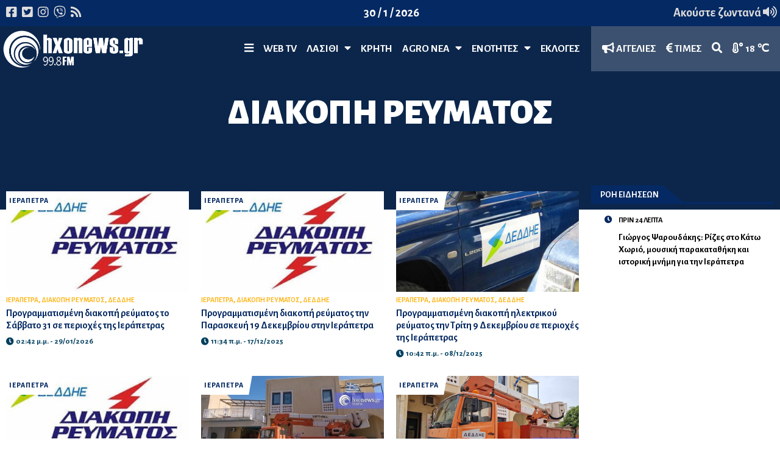

--- FILE ---
content_type: text/html; charset=utf-8
request_url: https://hxonews.gr/tagged/%CE%94%CE%B9%CE%B1%CE%BA%CE%BF%CF%80%CE%AE%20%CE%A1%CE%B5%CF%8D%CE%BC%CE%B1%CF%84%CE%BF%CF%82
body_size: 13857
content:
<!DOCTYPE html>
<html lang="el">
<head>
    <meta charset="utf-8" />
    <meta http-equiv="X-UA-Compatible" content="IE=edge,chrome=1">
    <meta name="viewport" content="width=device-width, initial-scale=1.0, maximum-scale=1.0, user-scalable=no" />
    <meta http-equiv="Content-Type" content="text/html; charset=utf-8" />
    <link rel="dns-prefetch preconnect" href="//cdnjs.cloudflare.com" crossorigin />
    <link rel="dns-prefetch preconnect" href="//www.google-analytics.com" crossorigin />
    <link rel="dns-prefetch preconnect" href="//stats.g.doubleclick.net" crossorigin />
    <link rel="dns-prefetch preconnect" href="//ajax.googleapis.com" crossorigin />
    <link rel="dns-prefetch preconnect" href="//fonts.gstatic.com" crossorigin />
    <link rel="dns-prefetch preconnect" href="//fonts.googleapis.com" crossorigin />
    <link rel="dns-prefetch preconnect" href="//www.youtube.com" crossorigin />

    <title>Διακοπή Ρεύματος - Hxo News</title>
    <link href="https://fonts.googleapis.com/css?family=Alegreya+Sans:700,800,900&display=swap&subset=greek" rel="stylesheet" />
    <link href="https://fonts.googleapis.com/css2?family=Open+Sans:ital,wght@0,300;0,400;0,500;0,600;0,700;0,800;1,300;1,400;1,500;1,600;1,700;1,800&display=swap" rel="stylesheet">
    <link href="https://fonts.googleapis.com/css2?family=Inter:wght@100;200;300;400;500;600;700;800;900&display=swap" rel="stylesheet">

    <meta name="propeller" content="697e0b7e6c73ffe544b0519db2e6c0e1">

    
    
        <link rel="stylesheet" href="/css/yuvstrap.min.css?3" />
        <link rel="stylesheet" href="/css/style.min.css?4" />
        <link rel="stylesheet" href="/css/jquery.fancybox.min.css?4" />
    

    <link rel="apple-touch-icon" sizes="180x180" href="/icons/apple-touch-icon.png">
    <link rel="icon" type="image/png" sizes="32x32" href="/icons/favicon-32x32.png">
    <link rel="icon" type="image/png" sizes="16x16" href="/icons/favicon-16x16.png">
    <link rel="manifest" href="/icons/manifest.json">
    <link rel="mask-icon" href="/icons/safari-pinned-tab.svg" color="#5bbad5">
    <meta name="msapplication-TileColor" content="#2b5797">
    <meta name="theme-color" content="#ffffff">

    
        <script async src="https://www.googletagmanager.com/gtag/js?id=UA-156462414-1"></script>
        <script>
            window.dataLayer = window.dataLayer || [];
            function gtag() { dataLayer.push(arguments); }
            gtag('js', new Date());
            gtag('config', 'UA-156462414-1');
        </script>

        <script src="https://cdn.onesignal.com/sdks/OneSignalSDK.js" async=""></script>
        <script>
            var OneSignal = window.OneSignal || [];
            OneSignal.push(function () {
                OneSignal.init({
                    appId: "9bdf6926-9699-49d0-bb53-7639fc2e3fa6",
                });
            });
        </script>

        <script async src="https://pagead2.googlesyndication.com/pagead/js/adsbygoogle.js?client=ca-pub-3729729818974596" crossorigin="anonymous"></script>
    

    
    <meta name="description" content="Νέα/Ειδήσεις για Διακοπή Ρεύματος" />
    <meta property="og:url" content="https://hxonews.gr" />
    <meta property="og:title" content="Διακοπή Ρεύματος - Hxo News" />
    <meta property="og:description" content="Νέα/Ειδήσεις για Διακοπή Ρεύματος" />
    <meta property="og:image" content="https://hxonews.gr/img/logo-1000.jpg" />
    <meta property="og:locale" content="el-Gr" />
    <meta property="og:site_name" content="Hxo News" />
    <meta property="fb:app_id" content="610863676387467" />

    <meta name="twitter:card" content="summary_large_image" />
    <meta name="twitter:title" content="Hxo News" />
    <meta name="twitter:description" content="Νέα/Ειδήσεις για Διακοπή Ρεύματος" />
    <meta name="twitter:site" content="@hxonews" />
    <meta name="twitter:image" content="https://hxonews.gr/img/logo-1000.jpg" />
    <script type="application/ld&#x2B;json">
        {
        "@context": "https://schema.org",
        "@graph": [
        {
        "@type": "Organization",
        "@id": "https://hxonews.gr/#organization",
        "sameAs": [
        "https://www.facebook.com/pages/category/Radio-Station/%CE%97%CF%87%CF%8E-fm-998-%CE%99%CE%B5%CF%81%CE%AC%CF%80%CE%B5%CF%84%CF%81%CE%B1-%CE%9B%CE%B1%CF%83%CE%AF%CE%B8%CE%B9-444111232365849/",
        "https://twitter.com/hxonews"
        ],
        "url": "https://hxonews.gr/",
        "name": "Hxo News"
        },
        {
        "@type": "WebSite",
        "@id": "https://hxonews.gr/",
        "name": "Ethnos",
        "url": "https://hxonews.gr/"
        }
        ]
        }
    </script>

</head>
<body class=" on-top">
    <div id="fb-root"></div>
    <script async defer crossorigin="anonymous" src="https://connect.facebook.net/en_US/sdk.js#xfbml=1&version=v5.0&appId=610863676387467&autoLogAppEvents=1"></script>
    
<header>
    <div class="subheader" style="background-color: #052962">
        <div class="row">
            <div class="xs-6-12 md-4-12">
                <ul>
                    <li>
                        <a href="https://www.facebook.com/pages/category/Radio-Station/Ηχώ-fm-998-Ιεράπετρα-Λασίθι-444111232365849/" target="_blank">
                            <i class="fab fa-facebook-square"></i>
                        </a>
                    </li>
                    <li>
                        <a href="https://twitter.com/hxonews" target="_blank">
                            <i class="fab fa-twitter-square"></i>
                        </a>
                    </li>

                    <li>
                        <a href="https://www.instagram.com/explore/tags/hxonews/" target="_blank">
                            <i class="fab fa-instagram"></i>
                        </a>
                    </li>
                    <li>
                        <a href="tel:306941477784">
                            <i class="fab fa-viber"></i>
                        </a>
                    </li>
                    <li>
                        <a href="#">
                            <i class="fas fa-rss"></i>
                        </a>
                    </li>
                </ul>
            </div>
            <div class="xs-4-12 md-4-12 align-center hidden-md-down">
                <ul>
                    <li><span class="dateNow">hxonews.gr</span></li>
                </ul>
            </div>
            <div class="xs-6-12 md-4-12 listen-live">
                <ul class="" style="float:right; display:block;">
                    <li style="color: #fdb415;">
                        <a href="https://www.e-radio.gr/Hxo-Fm-998-Lasithi-i192/live">Ακούστε ζωντανά <i class="fas fa-volume-up"></i></a>
                    </li>
                </ul>
            </div>
        </div>
    </div>
    <a class="logo color" href="/" rel="home" title="Hxo News">
        <img src="/img/hxonews.png" alt="Hxo news" />
    </a>
    <nav class="navigation">
        <ul>
            <li class="static mobile">
                <a href="#" class="openMenu">
                    <i class="fas fa-bars"></i>
                </a>
            </li>
                    <li class="static">
                        <a href="/web-tv">WEB TV</a>
                    </li>
                    <li class="static" id="6">
                        <a href="/λασίθι">Λασίθι &nbsp; <i class="fas fa-caret-down"></i></a>
                        <div class="nav-section">
                            <div class="container">
                                <div class="row no-gutter">
                                    <div class="md-2-12">
                                        <ul class="sub-menu">
                                                <li><a href="/λασίθι/ιεράπετρα">Ιεράπετρα</a></li>
                                                <li><a href="/λασίθι/σητεία">Σητεία</a></li>
                                                <li><a href="/λασίθι/άγιος-νικόλαος">Άγιος Νικόλαος</a></li>
                                        </ul>
                                    </div>
                                    <div class="md-10-12" style="background-color: #E7F5FF; padding: 10px;">
                                        <div class="row">
                                            
<div class="row" style="background-color: #E7F5FF; padding: 10px;">
    <div class="category gravity-based menu-item">
        


<div class="lg-3-12 md-3-12 sm-12-12 hidden-cat compact article-block">
    <article class="news-card-block">
        <a href="/article/giwrgos-psaroydakhs-rizes-sto-katw-xwrio-moysikh-parakatathhkh-kai-istorikh-mnhmh-gia-thn-ierapetra" class="img">
                <img src="/content/images/koyfak caroydak.jpg?w=380" style="height: 100%" />
        </a>
        <div class="caption">
                <div class="taxonomy link">
                    <a href="/λασίθι/ιεράπετρα">
                        ΙΕΡΑΠΕΤΡΑ
                    </a>
                </div>
        </div>
        <div class="tease">
                <div class="tags">
<a href="/tagged/Ιεράπετρα">ΙΕΡΑΠΕΤΡΑ</a>, <a href="/tagged/Μουσική">ΜΟΥΣΙΚΗ</a>, <a href="/tagged/Ιστορία">ΙΣΤΟΡΙΑ</a>, <a href="/tagged/Κουφάκης">ΚΟΥΦΑΚΗΣ</a>, <a href="/tagged/Διάλογοι στον 21ο αιώνα">ΔΙΑΛΟΓΟΙ ΣΤΟΝ 21Ο ΑΙΩΝΑ</a>, <a href="/tagged/Γιώργος Ψρουδάκης">ΓΙΩΡΓΟΣ ΨΡΟΥΔΑΚΗΣ</a>                </div>
            <a href="/article/giwrgos-psaroydakhs-rizes-sto-katw-xwrio-moysikh-parakatathhkh-kai-istorikh-mnhmh-gia-thn-ierapetra">
                <h2>
                    Γιώργος Ψαρουδάκης: Ρίζες στο Κάτω Χωριό, μουσική παρακαταθήκη και ιστορική μνήμη για την Ιεράπετρα
                </h2>
            </a>
                <div class="taxonomy clock">
                    <span>
                        <i class="fas fa-clock"></i>
                    </span>
                </div>
                <div class="taxonomy tdate">
                    <div class="underflow">
                        <span data-hover="ΠΡΙΝ 24 ΛΕΠΤΑ" data-date="2026-01-30 12:59:08">
                            12:59 μ.μ. - 30/01/2026
                        </span>
                    </div>
                </div>

        </div>

    </article>
</div>
        


<div class="lg-3-12 md-3-12 sm-12-12 hidden-cat compact article-block">
    <article class="news-card-block">
        <a href="/article/kontosfyrhs-sthn-&#xAB;ierapetritikh-gh&#xBB;-oi-diethneis-symfwnies-allazoyn-toys-kanones-gia-ta-khpeytika-kai-ton-prwtogenh-tomea" class="img">
                <img src="/content/images/KONTOSFYR.jpg?w=380" style="height: 100%" />
        </a>
        <div class="caption">
                <div class="taxonomy link">
                    <a href="/λασίθι/ιεράπετρα">
                        ΙΕΡΑΠΕΤΡΑ
                    </a>
                </div>
        </div>
        <div class="tease">
                <div class="tags">
<a href="/tagged/Κηπευτικά ">ΚΗΠΕΥΤΙΚΑ </a>, <a href="/tagged/Άρδευση">ΑΡΔΕΥΣΗ</a>, <a href="/tagged/Ινδία">ΙΝΔΙΑ</a>, <a href="/tagged/Ομάδες Παραγωγών">ΟΜΑΔΕΣ ΠΑΡΑΓΩΓΩΝ</a>, <a href="/tagged/Κοντοσφύρης">ΚΟΝΤΟΣΦΥΡΗΣ</a>, <a href="/tagged/Ιεραπετρίτικη Γη">ΙΕΡΑΠΕΤΡΙΤΙΚΗ ΓΗ</a>, <a href="/tagged/Mercosur">MERCOSUR</a>                </div>
            <a href="/article/kontosfyrhs-sthn-&#xAB;ierapetritikh-gh&#xBB;-oi-diethneis-symfwnies-allazoyn-toys-kanones-gia-ta-khpeytika-kai-ton-prwtogenh-tomea">
                <h2>
                    Κοντοσφύρης στην &#xAB;Ιεραπετρίτικη Γη&#xBB;: Οι διεθνείς συμφωνίες αλλάζουν τους κανόνες για τα κηπευτικά και τον πρωτογενή τομέα
                </h2>
            </a>
                <div class="taxonomy clock">
                    <span>
                        <i class="fas fa-clock"></i>
                    </span>
                </div>
                <div class="taxonomy tdate">
                    <div class="underflow">
                        <span data-hover="ΠΡΙΝ ΜΙΑ ΩΡΑ" data-date="2026-01-30 11:42:31">
                            11:42 π.μ. - 30/01/2026
                        </span>
                    </div>
                </div>

        </div>

    </article>
</div>
        


<div class="lg-3-12 md-3-12 sm-12-12 hidden-cat compact article-block">
    <article class="news-card-block">
        <a href="/article/k-spyridakh-&#xAB;-otan-mia-perifereia-prohgeitai-stis-aytoktonies-h-eythynh-einai-politikh-&#xBB;" class="img">
                <img src="/content/images/katerina_spyridaki.jpg?w=380" style="height: 100%" />
        </a>
        <div class="caption">
                <div class="taxonomy link">
                    <a href="/λασίθι/ιεράπετρα">
                        ΙΕΡΑΠΕΤΡΑ
                    </a>
                </div>
        </div>
        <div class="tease">
                <div class="tags">
<a href="/tagged/Κρήτη">ΚΡΗΤΗ</a>, <a href="/tagged/Αυτοκτονίες">ΑΥΤΟΚΤΟΝΙΕΣ</a>, <a href="/tagged/Σπυριδάκη">ΣΠΥΡΙΔΑΚΗ</a>, <a href="/tagged/ΠΑΣΟΚ - ΚΙΝΑΛ">ΠΑΣΟΚ - ΚΙΝΑΛ</a>                </div>
            <a href="/article/k-spyridakh-&#xAB;-otan-mia-perifereia-prohgeitai-stis-aytoktonies-h-eythynh-einai-politikh-&#xBB;">
                <h2>
                    Κ. Σπυριδάκη: &#xAB; Όταν μια Περιφέρεια προηγείται στις αυτοκτονίες, η ευθύνη είναι πολιτική &#xBB;
                </h2>
            </a>
                <div class="taxonomy clock">
                    <span>
                        <i class="fas fa-clock"></i>
                    </span>
                </div>
                <div class="taxonomy tdate">
                    <div class="underflow">
                        <span data-hover="ΠΡΙΝ 2 ΩΡΕΣ" data-date="2026-01-30 10:33:28">
                            10:33 π.μ. - 30/01/2026
                        </span>
                    </div>
                </div>

        </div>

    </article>
</div>
        


<div class="lg-3-12 md-3-12 sm-12-12 hidden-cat compact article-block">
    <article class="news-card-block">
        <a href="/article/8erma-sygxarhthria-apo-to-lasithi-gia-thn-eklogh-toy-neoy-mhtropolith-kydwnias-kai-apokorwnoy" class="img">
                <img src="/content/images/245755503-ANDROYLAKIS S.jpg?w=380" style="height: 100%" />
        </a>
        <div class="caption">
                <div class="taxonomy link">
                    <a href="/λασίθι/ιεράπετρα">
                        ΙΕΡΑΠΕΤΡΑ
                    </a>
                </div>
        </div>
        <div class="tease">
                <div class="tags">
<a href="/tagged/Αντιπεριφερειάρχης Λασιθίου">ΑΝΤΙΠΕΡΙΦΕΡΕΙΑΡΧΗΣ ΛΑΣΙΘΙΟΥ</a>, <a href="/tagged/Εκλογή Μητροπολίτη">ΕΚΛΟΓΗ ΜΗΤΡΟΠΟΛΙΤΗ</a>                </div>
            <a href="/article/8erma-sygxarhthria-apo-to-lasithi-gia-thn-eklogh-toy-neoy-mhtropolith-kydwnias-kai-apokorwnoy">
                <h2>
                    Θερμά συγχαρητήρια από το Λασίθι για την εκλογή του νέου Μητροπολίτη Κυδωνίας και Αποκορώνου
                </h2>
            </a>
                <div class="taxonomy clock">
                    <span>
                        <i class="fas fa-clock"></i>
                    </span>
                </div>
                <div class="taxonomy tdate">
                    <div class="underflow">
                        <span data-hover="ΠΡΙΝ 3 ΩΡΕΣ" data-date="2026-01-30 10:04:42">
                            10:04 π.μ. - 30/01/2026
                        </span>
                    </div>
                </div>

        </div>

    </article>
</div>
    </div>
</div>

                                        </div>
                                    </div>
                                </div>
                            </div>

                            
        <div class="plc iris-ad-header" data-banners="1">
            <div class="container">
                <div class="flex-row no-gutter vertical-align-lg vertical-align-md placeholder"></div>
            </div>
        </div>

                        </div>
                    </li>
                    <li class="static">
                        <a href="/κρήτη">ΚΡΗΤΗ</a>
                    </li>
                    <li class="static" id="13">
                        <a href="/agronea">Agro Νέα &nbsp; <i class="fas fa-caret-down"></i></a>
                        <div class="nav-section">
                            <div class="container">
                                <div class="row no-gutter">
                                    <div class="md-2-12">
                                        <ul class="sub-menu">
                                                <li><a href="/agronea/times">Τιμές </a></li>
                                        </ul>
                                    </div>
                                    <div class="md-10-12" style="background-color: #E7F5FF; padding: 10px;">
                                        <div class="row">
                                            
<div class="row" style="background-color: #E7F5FF; padding: 10px;">
    <div class="category gravity-based menu-item">
        


<div class="lg-3-12 md-3-12 sm-12-12 hidden-cat compact article-block">
    <article class="news-card-block">
        <a href="/article/kontosfyrhs-sthn-&#xAB;ierapetritikh-gh&#xBB;-oi-diethneis-symfwnies-allazoyn-toys-kanones-gia-ta-khpeytika-kai-ton-prwtogenh-tomea" class="img">
                <img src="/content/images/KONTOSFYR.jpg?w=380" style="height: 100%" />
        </a>
        <div class="caption">
                <div class="taxonomy link">
                    <a href="/λασίθι/ιεράπετρα">
                        ΙΕΡΑΠΕΤΡΑ
                    </a>
                </div>
        </div>
        <div class="tease">
                <div class="tags">
<a href="/tagged/Κηπευτικά ">ΚΗΠΕΥΤΙΚΑ </a>, <a href="/tagged/Άρδευση">ΑΡΔΕΥΣΗ</a>, <a href="/tagged/Ινδία">ΙΝΔΙΑ</a>, <a href="/tagged/Ομάδες Παραγωγών">ΟΜΑΔΕΣ ΠΑΡΑΓΩΓΩΝ</a>, <a href="/tagged/Κοντοσφύρης">ΚΟΝΤΟΣΦΥΡΗΣ</a>, <a href="/tagged/Ιεραπετρίτικη Γη">ΙΕΡΑΠΕΤΡΙΤΙΚΗ ΓΗ</a>, <a href="/tagged/Mercosur">MERCOSUR</a>                </div>
            <a href="/article/kontosfyrhs-sthn-&#xAB;ierapetritikh-gh&#xBB;-oi-diethneis-symfwnies-allazoyn-toys-kanones-gia-ta-khpeytika-kai-ton-prwtogenh-tomea">
                <h2>
                    Κοντοσφύρης στην &#xAB;Ιεραπετρίτικη Γη&#xBB;: Οι διεθνείς συμφωνίες αλλάζουν τους κανόνες για τα κηπευτικά και τον πρωτογενή τομέα
                </h2>
            </a>
                <div class="taxonomy clock">
                    <span>
                        <i class="fas fa-clock"></i>
                    </span>
                </div>
                <div class="taxonomy tdate">
                    <div class="underflow">
                        <span data-hover="ΠΡΙΝ ΜΙΑ ΩΡΑ" data-date="2026-01-30 11:42:31">
                            11:42 π.μ. - 30/01/2026
                        </span>
                    </div>
                </div>

        </div>

    </article>
</div>
        


<div class="lg-3-12 md-3-12 sm-12-12 hidden-cat compact article-block">
    <article class="news-card-block">
        <a href="/article/o-dhmos-ierapetras-sthrizei-th-fresh-expo-ierapetra-2026-&#x2013;-h-gerapetritikh-gh-sto-proskhnio" class="img">
                <img src="/content/images/FRESH EXPO S.jpg?w=380" style="height: 100%" />
        </a>
        <div class="caption">
                <div class="taxonomy link">
                    <a href="/λασίθι/ιεράπετρα">
                        ΙΕΡΑΠΕΤΡΑ
                    </a>
                </div>
        </div>
        <div class="tease">
                <div class="tags">
<a href="/tagged/Δήμος Ιεράπετρας">ΔΗΜΟΣ ΙΕΡΑΠΕΤΡΑΣ</a>, <a href="/tagged/Fresh Expo">FRESH EXPO</a>                </div>
            <a href="/article/o-dhmos-ierapetras-sthrizei-th-fresh-expo-ierapetra-2026-&#x2013;-h-gerapetritikh-gh-sto-proskhnio">
                <h2>
                    Ο Δήμος Ιεράπετρας στηρίζει τη Fresh Expo Ierapetra 2026 &#x2013; Η γεραπετρίτικη γη στο προσκήνιο
                </h2>
            </a>
                <div class="taxonomy clock">
                    <span>
                        <i class="fas fa-clock"></i>
                    </span>
                </div>
                <div class="taxonomy tdate">
                    <div class="underflow">
                        <span data-hover="ΠΡΙΝ ΜΙΑ ΜΕΡΑ" data-date="2026-01-29 12:47:11">
                            12:47 μ.μ. - 29/01/2026
                        </span>
                    </div>
                </div>

        </div>

    </article>
</div>
        


<div class="lg-3-12 md-3-12 sm-12-12 hidden-cat compact article-block">
    <article class="news-card-block">
        <a href="/article/sigoyrakhs-anodos-timwn-sta-khpeytika-ths-ierapetras-anasa-gia-toys-paragwgoys-meta-ta-problhmata-ths-agoras" class="img">
                <img src="/content/images/Sigoyrakis 1.jpg?w=380" style="height: 100%" />
        </a>
        <div class="caption">
                <div class="taxonomy link">
                    <a href="/λασίθι/ιεράπετρα">
                        ΙΕΡΑΠΕΤΡΑ
                    </a>
                </div>
        </div>
        <div class="tease">
                <div class="tags">
<a href="/tagged/Αγροτικά">ΑΓΡΟΤΙΚΑ</a>, <a href="/tagged/Τιμές αγροτικών προϊόντων ">ΤΙΜΕΣ ΑΓΡΟΤΙΚΩΝ ΠΡΟΙΟΝΤΩΝ </a>, <a href="/tagged/Σιγουράκης">ΣΙΓΟΥΡΑΚΗΣ</a>, <a href="/tagged/Ιεραπετριτική Γη">ΙΕΡΑΠΕΤΡΙΤΙΚΗ ΓΗ</a>                </div>
            <a href="/article/sigoyrakhs-anodos-timwn-sta-khpeytika-ths-ierapetras-anasa-gia-toys-paragwgoys-meta-ta-problhmata-ths-agoras">
                <h2>
                    Σιγουράκης : Άνοδος τιμών στα κηπευτικά της Ιεράπετρας-Ανάσα για τους παραγωγούς μετά τα προβλήματα της αγοράς
                </h2>
            </a>
                <div class="taxonomy clock">
                    <span>
                        <i class="fas fa-clock"></i>
                    </span>
                </div>
                <div class="taxonomy tdate">
                    <div class="underflow">
                        <span data-hover="ΠΡΙΝ ΜΙΑ ΜΕΡΑ" data-date="2026-01-29 11:43:00">
                            11:43 π.μ. - 29/01/2026
                        </span>
                    </div>
                </div>

        </div>

    </article>
</div>
        


<div class="lg-3-12 md-3-12 sm-12-12 hidden-cat compact article-block">
    <article class="news-card-block">
        <a href="/article/kyriakos-tampakakhs-elke8e-&#xAB;h-thalassa-ths-ierapetras-allazei-&#x2013;-oi-plhthysmoi-metakinoyntai-ta-3enika-eidh-kyriarxoyn&#xBB;" class="img">
                <img src="/content/images/2001742111-tabakakis.jpg?w=380" style="height: 100%" />
        </a>
        <div class="caption">
                <div class="taxonomy link">
                    <a href="/λασίθι/ιεράπετρα">
                        ΙΕΡΑΠΕΤΡΑ
                    </a>
                </div>
        </div>
        <div class="tease">
                <div class="tags">
<a href="/tagged/Ιεράπετρα">ΙΕΡΑΠΕΤΡΑ</a>, <a href="/tagged/Ιεράπετρα ">ΙΕΡΑΠΕΤΡΑ </a>, <a href="/tagged/Θάλασσα ">ΘΑΛΑΣΣΑ </a>, <a href="/tagged/ΕΛΚΕΘΕ ">ΕΛΚΕΘΕ </a>, <a href="/tagged/Αλιεία">ΑΛΙΕΙΑ</a>, <a href="/tagged/Ταμπακάκης">ΤΑΜΠΑΚΑΚΗΣ</a>                </div>
            <a href="/article/kyriakos-tampakakhs-elke8e-&#xAB;h-thalassa-ths-ierapetras-allazei-&#x2013;-oi-plhthysmoi-metakinoyntai-ta-3enika-eidh-kyriarxoyn&#xBB;">
                <h2>
                    Κυριάκος Ταμπακάκης (ΕΛΚΕΘΕ): &#xAB;Η θάλασσα της Ιεράπετρας αλλάζει &#x2013; οι πληθυσμοί μετακινούνται, τα ξενικά είδη κυριαρχούν&#xBB;
                </h2>
            </a>
                <div class="taxonomy clock">
                    <span>
                        <i class="fas fa-clock"></i>
                    </span>
                </div>
                <div class="taxonomy tdate">
                    <div class="underflow">
                        <span data-hover="ΠΡΙΝ 2 ΗΜΕΡΕΣ" data-date="2026-01-28 10:38:14">
                            10:38 π.μ. - 28/01/2026
                        </span>
                    </div>
                </div>

        </div>

    </article>
</div>
    </div>
</div>

                                        </div>
                                    </div>
                                </div>
                            </div>

                            
        <div class="plc iris-ad-header" data-banners="1">
            <div class="container">
                <div class="flex-row no-gutter vertical-align-lg vertical-align-md placeholder"></div>
            </div>
        </div>

                        </div>
                    </li>
                    <li class="static" id="14">
                        <a href="/ekpompes">ΕΝΟΤΗΤΕΣ &nbsp; <i class="fas fa-caret-down"></i></a>
                        <div class="nav-section">
                            <div class="container">
                                <div class="row no-gutter">
                                    <div class="md-2-12">
                                        <ul class="sub-menu">
                                                <li><a href="/ekpompes/ierapetritikh-gh">Ιεραπετρίτικη Γη</a></li>
                                                <li><a href="/ekpompes/pisw-selides">Πίσω σελίδες</a></li>
                                                <li><a href="/ekpompes/kalhmera-lasithi">Καλημέρα Λασίθι</a></li>
                                                <li><a href="/ekpompes/ola-sti-fora">Όλα στη φόρα</a></li>
                                                <li><a href="/ekpompes/dikopi-zoi">Δίκοπη Ζωή</a></li>
                                                <li><a href="/ekpompes/ανοιχτοί-ορίζοντες">Ανοιχτοί Ορίζοντες</a></li>
                                                <li><a href="/ekpompes/διάλογοι-στον-21ο-αιώνα">Διάλογοι στον 21ο αιώνα</a></li>
                                        </ul>
                                    </div>
                                    <div class="md-10-12" style="background-color: #E7F5FF; padding: 10px;">
                                        <div class="row">
                                            
<div class="row" style="background-color: #E7F5FF; padding: 10px;">
    <div class="category gravity-based menu-item">
        


<div class="lg-3-12 md-3-12 sm-12-12 hidden-cat compact article-block">
    <article class="news-card-block">
        <a href="/article/coaching-kai-hgesia-me-anthrwpokentrikh-proseggish-&#x2013;-synentey3h-me-thn-anna-fwteinh-pasxidoy" class="img">
                <img src="/content/images/1960429022-hxonews (1).jpg?w=380" style="height: 100%" />
        </a>
        <div class="caption">
                <div class="taxonomy link">
                    <a href="/λασίθι/ιεράπετρα">
                        ΙΕΡΑΠΕΤΡΑ
                    </a>
                </div>
        </div>
        <div class="tease">
                <div class="tags">
<a href="/tagged/Σταράκη">ΣΤΑΡΑΚΗ</a>, <a href="/tagged/Ηγεσία">ΗΓΕΣΙΑ</a>, <a href="/tagged/Ανοιχτοί Ορίζοντες">ΑΝΟΙΧΤΟΙ ΟΡΙΖΟΝΤΕΣ</a>, <a href="/tagged/Coaching">COACHING</a>, <a href="/tagged/Πασχίδου">ΠΑΣΧΙΔΟΥ</a>, <a href="/tagged/Ανθρωποκεντρική προσέγγιση">ΑΝΘΡΩΠΟΚΕΝΤΡΙΚΗ ΠΡΟΣΕΓΓΙΣΗ</a>                </div>
            <a href="/article/coaching-kai-hgesia-me-anthrwpokentrikh-proseggish-&#x2013;-synentey3h-me-thn-anna-fwteinh-pasxidoy">
                <h2>
                    Coaching και ηγεσία με ανθρωποκεντρική προσέγγιση &#x2013; Συνέντευξη με την Άννα-Φωτεινή Πασχίδου
                </h2>
            </a>
                <div class="taxonomy clock">
                    <span>
                        <i class="fas fa-clock"></i>
                    </span>
                </div>
                <div class="taxonomy tdate">
                    <div class="underflow">
                        <span data-hover="ΠΡΙΝ 3 ΜΗΝΕΣ" data-date="2025-10-09 09:21:49">
                            09:21 π.μ. - 09/10/2025
                        </span>
                    </div>
                </div>

        </div>

    </article>
</div>
        


<div class="lg-3-12 md-3-12 sm-12-12 hidden-cat compact article-block">
    <article class="news-card-block">
        <a href="/article/m-delhmpaltadakhs-&#xAB;h-oloklhrwmenh-fytoprostasia-kleidi-gia-biwsimes-kalliergeies&#xBB;" class="img">
                <img src="/content/images/843613556-Delimpaltadakis.jpg?w=380" style="height: 100%" />
        </a>
        <div class="caption">
                <div class="taxonomy link">
                    <a href="/λασίθι/ιεράπετρα">
                        ΙΕΡΑΠΕΤΡΑ
                    </a>
                </div>
        </div>
        <div class="tease">
                <div class="tags">
<a href="/tagged/Φυτοπροστασία">ΦΥΤΟΠΡΟΣΤΑΣΙΑ</a>, <a href="/tagged/Δελημπαλταδάκης">ΔΕΛΗΜΠΑΛΤΑΔΑΚΗΣ</a>, <a href="/tagged/SYNGENTA HELLAS">SYNGENTA HELLAS</a>, <a href="/tagged/Ιεραπετρίτικη Γη">ΙΕΡΑΠΕΤΡΙΤΙΚΗ ΓΗ</a>                </div>
            <a href="/article/m-delhmpaltadakhs-&#xAB;h-oloklhrwmenh-fytoprostasia-kleidi-gia-biwsimes-kalliergeies&#xBB;">
                <h2>
                    Μ. Δελημπαλταδάκης: &#xAB;Η ολοκληρωμένη φυτοπροστασία κλειδί για βιώσιμες καλλιέργειες&#xBB;
                </h2>
            </a>
                <div class="taxonomy clock">
                    <span>
                        <i class="fas fa-clock"></i>
                    </span>
                </div>
                <div class="taxonomy tdate">
                    <div class="underflow">
                        <span data-hover="ΠΡΙΝ 3 ΜΗΝΕΣ" data-date="2025-10-03 12:48:42">
                            12:48 μ.μ. - 03/10/2025
                        </span>
                    </div>
                </div>

        </div>

    </article>
</div>
        


<div class="lg-3-12 md-3-12 sm-12-12 hidden-cat compact article-block">
    <article class="news-card-block">
        <a href="/article/anoixtoi-orizontes-me-thn-elenh-starakh-giati-kapoioi-ergazomenoi-sas-den-beltiwnontai-oso-ki-an-epimenete" class="img">
                <img src="/content/images/2050106898-Staraki.jpg?w=380" style="height: 100%" />
        </a>
        <div class="caption">
                <div class="taxonomy link">
                    <a href="/λασίθι/ιεράπετρα">
                        ΙΕΡΑΠΕΤΡΑ
                    </a>
                </div>
        </div>
        <div class="tease">
                <div class="tags">
<a href="/tagged/Ιεράπετρα">ΙΕΡΑΠΕΤΡΑ</a>, <a href="/tagged/Σταράκη">ΣΤΑΡΑΚΗ</a>, <a href="/tagged/Ανοιχτοί Ορίζοντες">ΑΝΟΙΧΤΟΙ ΟΡΙΖΟΝΤΕΣ</a>, <a href="/tagged/Coaching">COACHING</a>                </div>
            <a href="/article/anoixtoi-orizontes-me-thn-elenh-starakh-giati-kapoioi-ergazomenoi-sas-den-beltiwnontai-oso-ki-an-epimenete">
                <h2>
                    &quot;Ανοιχτοί Ορίζοντες&quot; με την Ελένη Σταράκη: Γιατί κάποιοι εργαζόμενοί σας δεν βελτιώνονται όσο κι αν επιμένετε;
                </h2>
            </a>
                <div class="taxonomy clock">
                    <span>
                        <i class="fas fa-clock"></i>
                    </span>
                </div>
                <div class="taxonomy tdate">
                    <div class="underflow">
                        <span data-hover="ΠΡΙΝ 4 ΜΗΝΕΣ" data-date="2025-10-01 12:48:20">
                            12:48 μ.μ. - 01/10/2025
                        </span>
                    </div>
                </div>

        </div>

    </article>
</div>
        


<div class="lg-3-12 md-3-12 sm-12-12 hidden-cat compact article-block">
    <article class="news-card-block">
        <a href="/article/ierapetritikh-gh-or-premiera-ayrio-pempth-gia-thn-agrotikh-ekpomph-toy-hxw-998-stis-1100" class="img">
                <img src="/content/images/1526701422-368670477_149733008186176_6577272089283530764_n.jpg?w=380" style="height: 100%" />
        </a>
        <div class="caption">
                <div class="taxonomy link">
                    <a href="/λασίθι/ιεράπετρα">
                        ΙΕΡΑΠΕΤΡΑ
                    </a>
                </div>
        </div>
        <div class="tease">
                <div class="tags">
<a href="/tagged/Πρεμιέρα">ΠΡΕΜΙΕΡΑ</a>, <a href="/tagged/Ηχώ 99,8">ΗΧΩ 99,8</a>, <a href="/tagged/Ιεραπετρίτικη Γη">ΙΕΡΑΠΕΤΡΙΤΙΚΗ ΓΗ</a>                </div>
            <a href="/article/ierapetritikh-gh-or-premiera-ayrio-pempth-gia-thn-agrotikh-ekpomph-toy-hxw-998-stis-1100">
                <h2>
                    &quot;Ιεραπετρίτικη Γη&quot; | Πρεμιέρα αύριο Πέμπτη για την αγροτική εκπομπή του Ηχώ 99,8 στις 11:00!
                </h2>
            </a>
                <div class="taxonomy clock">
                    <span>
                        <i class="fas fa-clock"></i>
                    </span>
                </div>
                <div class="taxonomy tdate">
                    <div class="underflow">
                        <span data-hover="ΠΡΙΝ 4 ΜΗΝΕΣ" data-date="2025-10-01 12:23:55">
                            12:23 μ.μ. - 01/10/2025
                        </span>
                    </div>
                </div>

        </div>

    </article>
</div>
    </div>
</div>

                                        </div>
                                    </div>
                                </div>
                            </div>

                            
        <div class="plc iris-ad-header" data-banners="1">
            <div class="container">
                <div class="flex-row no-gutter vertical-align-lg vertical-align-md placeholder"></div>
            </div>
        </div>

                        </div>
                    </li>
                    <li class="static">
                        <a href="/ekloges-2023">ΕΚΛΟΓΕΣ</a>
                    </li>

        </ul>
        <ul>
            <li class="static">
                <a href="/αγγελίες"><i class="fas fa-bullhorn"></i> ΑΓΓΕΛΙΕΣ</a>
            </li>
            <li class="static">
                <a href="/agronea/times" class="number"><i class="fas fa-euro-sign"></i> ΤΙΜΕΣ</a>
            </li>
            <li class="static">
                <a href="/search" class="number"><i class="fas fa-search"></i></a>
            </li>

            
<li class="static">
    <a href="#" class="number"><i class="fas fa-temperature-high"></i> 18 &#8451;</a>
</li>
        </ul>
    </nav>
</header>
    

<div id="fullScreen">
    <div class="container">
        <div class="flex-row vertical-align">
            <div class="xs-6-12">
                <img src="/img/hxonews.png" class="fullscreen-logo" />
            </div>
            <div class="xs-6-12 align-xs-right align-right">
                <a href="#" class="closeMenu">
                    <i class="far fa-times-circle"></i>
                </a>
            </div>
        </div>
        <div class="flex-row">
            <div class="xs-12-12">
                <form action="/search" method="get">
                    <input type="text" id="q" name="q" placeholder="Αναζήτηση στο hxonews" />
                    <button class="submit">
                        <i class="fas fa-search"></i>
                    </button>
                </form>
            </div>
        </div>
        <div class="row">
            <div class="sm-12-12">
                <ul class="root">
                            <li>
                                <a href="/λασίθι">ΛΑΣΙΘΙ</a>
                                
<ul>
            <li>
                <a href="/λασίθι/ιεράπετρα">ΙΕΡΑΠΕΤΡΑ</a>
            </li>
            <li>
                <a href="/λασίθι/άγιος-νικόλαος">ΑΓΙΟΣ ΝΙΚΟΛΑΟΣ</a>
            </li>
            <li>
                <a href="/λασίθι/σητεία">ΣΗΤΕΙΑ</a>
            </li>
</ul>
                            </li>
                            <li><a href="/κρήτη">ΚΡΗΤΗ</a></li>
                            <li>
                                <a href="/agronea">AGROΝΕΑ</a>
                                
<ul>
            <li>
                <a href="/agronea/times">ΤΙΜΕΣ </a>
            </li>
</ul>
                            </li>
                            <li>
                                <a href="/enothtes">ΕΝΟΤΗΤΕΣ</a>
                                
<ul>
            <li>
                <a href="/enothtes/αθλητικά">ΑΘΛΗΤΙΚΑ</a>
            </li>
            <li>
                <a href="/enothtes/politiki">ΠΟΛΙΤΙΚΗ</a>
            </li>
            <li>
                <a href="/enothtes/oikonomia">ΟΙΚΟΝΟΜΙΑ</a>
            </li>
            <li>
                <a href="/enothtes/koinwnia">ΚΟΙΝΩΝΙΑ</a>
            </li>
            <li>
                <a href="/enothtes/tourismos">ΤΟΥΡΙΣΜΟΣ</a>
            </li>
</ul>
                            </li>
                            <li><a href="/απόψεις">ΑΠΟΨΕΙΣ</a></li>
                            <li><a href="/αγγελίες">ΑΓΓΕΛΙΕΣ</a></li>
                            <li><a href="/culture-stories">CULTURE STORIES</a></li>
                            <li><a href="/web-tv">WEB TV</a></li>
                            <li><a href="/εκλογές-2019">ΕΚΛΟΓΕΣ 2019</a></li>
                            <li><a href="/ekloges-2023">ΕΚΛΟΓΕΣ 2023</a></li>
                            <li>
                                <a href="/ekpompes">ΕΚΠΟΜΠΕΣ</a>
                                
<ul>
            <li>
                <a href="/ekpompes/ola-sti-fora">ΟΛΑ ΣΤΗ ΦΟΡΑ</a>
            </li>
            <li>
                <a href="/ekpompes/dikopi-zoi">ΔΙΚΟΠΗ ΖΩΗ</a>
            </li>
            <li>
                <a href="/ekpompes/pisw-selides">ΠΙΣΩ ΣΕΛΙΔΕΣ</a>
            </li>
            <li>
                <a href="/ekpompes/ierapetritikh-gh">ΙΕΡΑΠΕΤΡΙΤΙΚΗ ΓΗ</a>
            </li>
            <li>
                <a href="/ekpompes/kalhmera-lasithi">ΚΑΛΗΜΕΡΑ ΛΑΣΙΘΙ</a>
            </li>
            <li>
                <a href="/ekpompes/ανοιχτοί-ορίζοντες">ΑΝΟΙΧΤΟΙ ΟΡΙΖΟΝΤΕΣ</a>
            </li>
            <li>
                <a href="/ekpompes/διάλογοι-στον-21ο-αιώνα">ΔΙΑΛΟΓΟΙ ΣΤΟΝ 21Ο ΑΙΩΝΑ</a>
            </li>
</ul>
                            </li>
                </ul>
            </div>
        </div>
    </div>
</div>

    <main>
        

<section class="category-header">
    <div class="container-fluid no-gutter">
        <h1>ΔΙΑΚΟΠΗ ΡΕΥΜΑΤΟΣ</h1>
    </div>
</section>

    <section class="category gravity-based">
        <div class="container flat">
            <div class="row" id="content">
                <div class="lg-9-12">
                    

<div class="flex-row group">
    


<div class="flg-4-12 fmd-4-12 fsm-12-12 compact article-block">
    <article class="news-card-block">
        <a href="/article/programmatismenh-diakoph-reymatos-to-sabbato-31-se-perioxes-ths-ierapetras" class="img">
                <img src="/content/images/diakopi reumatos.jpg?w=380" style="height: 100%" />
        </a>
        <div class="caption">
                <div class="taxonomy link">
                    <a href="/λασίθι/ιεράπετρα">
                        ΙΕΡΑΠΕΤΡΑ
                    </a>
                </div>
        </div>
        <div class="tease">
                <div class="tags">
<a href="/tagged/Ιεράπετρα">ΙΕΡΑΠΕΤΡΑ</a>, <a href="/tagged/Διακοπή Ρεύματος">ΔΙΑΚΟΠΗ ΡΕΥΜΑΤΟΣ</a>, <a href="/tagged/ΔΕΔΔΗΕ">ΔΕΔΔΗΕ</a>                </div>
            <a href="/article/programmatismenh-diakoph-reymatos-to-sabbato-31-se-perioxes-ths-ierapetras">
                <h2>
                    Προγραμματισμένη διακοπή ρεύματος το Σάββατο 31 σε περιοχές της Ιεράπετρας
                </h2>
            </a>
                <div class="taxonomy clock">
                    <span>
                        <i class="fas fa-clock"></i>
                    </span>
                </div>
                <div class="taxonomy tdate">
                    <div class="underflow">
                        <span data-hover="ΠΡΙΝ 22 ΩΡΕΣ" data-date="2026-01-29 14:42:10">
                            02:42 μ.μ. - 29/01/2026
                        </span>
                    </div>
                </div>

        </div>

    </article>
</div>
    


<div class="flg-4-12 fmd-4-12 fsm-6-12 compact article-block">
    <article class="news-card-block">
        <a href="/article/programmatismenh-diakoph-reymatos-thn-paraskeyh-19-dekembrioy-sthn-ierapetra" class="img">
                <img src="/content/images/diakopi reumatos.jpg?w=380" style="height: 100%" />
        </a>
        <div class="caption">
                <div class="taxonomy link">
                    <a href="/λασίθι/ιεράπετρα">
                        ΙΕΡΑΠΕΤΡΑ
                    </a>
                </div>
        </div>
        <div class="tease">
                <div class="tags">
<a href="/tagged/Ιεράπετρα">ΙΕΡΑΠΕΤΡΑ</a>, <a href="/tagged/Διακοπή Ρεύματος">ΔΙΑΚΟΠΗ ΡΕΥΜΑΤΟΣ</a>, <a href="/tagged/ΔΕΔΔΗΕ">ΔΕΔΔΗΕ</a>                </div>
            <a href="/article/programmatismenh-diakoph-reymatos-thn-paraskeyh-19-dekembrioy-sthn-ierapetra">
                <h2>
                    Προγραμματισμένη διακοπή ρεύματος την Παρασκευή 19 Δεκεμβρίου στην Ιεράπετρα
                </h2>
            </a>
                <div class="taxonomy clock">
                    <span>
                        <i class="fas fa-clock"></i>
                    </span>
                </div>
                <div class="taxonomy tdate">
                    <div class="underflow">
                        <span data-hover="ΠΡΙΝ 1 ΜΗΝΕΣ" data-date="2025-12-17 11:34:24">
                            11:34 π.μ. - 17/12/2025
                        </span>
                    </div>
                </div>

        </div>

    </article>
</div>
    


<div class="flg-4-12 fmd-4-12 fsm-6-12 compact article-block">
    <article class="news-card-block">
        <a href="/article/programmatismenh-diakoph-hlektrikoy-reymatos-thn-trith-9-dekembrioy-se-perioxes-ths-ierapetras" class="img">
                <img src="/content/images/145491064-deddie.jpg?w=380" style="height: 100%" />
        </a>
        <div class="caption">
                <div class="taxonomy link">
                    <a href="/λασίθι/ιεράπετρα">
                        ΙΕΡΑΠΕΤΡΑ
                    </a>
                </div>
        </div>
        <div class="tease">
                <div class="tags">
<a href="/tagged/Ιεράπετρα">ΙΕΡΑΠΕΤΡΑ</a>, <a href="/tagged/Διακοπή Ρεύματος">ΔΙΑΚΟΠΗ ΡΕΥΜΑΤΟΣ</a>, <a href="/tagged/ΔΕΔΔΗΕ">ΔΕΔΔΗΕ</a>                </div>
            <a href="/article/programmatismenh-diakoph-hlektrikoy-reymatos-thn-trith-9-dekembrioy-se-perioxes-ths-ierapetras">
                <h2>
                    Προγραμματισμένη διακοπή ηλεκτρικού ρεύματος την Τρίτη 9 Δεκεμβρίου σε περιοχές της Ιεράπετρας
                </h2>
            </a>
                <div class="taxonomy clock">
                    <span>
                        <i class="fas fa-clock"></i>
                    </span>
                </div>
                <div class="taxonomy tdate">
                    <div class="underflow">
                        <span data-hover="ΠΡΙΝ 1 ΜΗΝΕΣ" data-date="2025-12-08 10:42:29">
                            10:42 π.μ. - 08/12/2025
                        </span>
                    </div>
                </div>

        </div>

    </article>
</div>
</div>

                    

<div class="flex-row group">
    


<div class="flg-4-12 fmd-4-12 fsm-12-12 compact article-block">
    <article class="news-card-block">
        <a href="/article/programmatismenh-diakoph-reymatos-sthn-ierapetra-thn-pempth-16-oktwbrioy" class="img">
                <img src="/content/images/diakopi reumatos.jpg?w=380" style="height: 100%" />
        </a>
        <div class="caption">
                <div class="taxonomy link">
                    <a href="/λασίθι/ιεράπετρα">
                        ΙΕΡΑΠΕΤΡΑ
                    </a>
                </div>
        </div>
        <div class="tease">
                <div class="tags">
<a href="/tagged/Διακοπή Ρεύματος">ΔΙΑΚΟΠΗ ΡΕΥΜΑΤΟΣ</a>                </div>
            <a href="/article/programmatismenh-diakoph-reymatos-sthn-ierapetra-thn-pempth-16-oktwbrioy">
                <h2>
                    Προγραμματισμένη διακοπή ρεύματος στην Ιεράπετρα την Πέμπτη 16 Οκτωβρίου
                </h2>
            </a>
                <div class="taxonomy clock">
                    <span>
                        <i class="fas fa-clock"></i>
                    </span>
                </div>
                <div class="taxonomy tdate">
                    <div class="underflow">
                        <span data-hover="ΠΡΙΝ 3 ΜΗΝΕΣ" data-date="2025-10-14 11:48:20">
                            11:48 π.μ. - 14/10/2025
                        </span>
                    </div>
                </div>

        </div>

    </article>
</div>
    


<div class="flg-4-12 fmd-4-12 fsm-6-12 compact article-block">
    <article class="news-card-block">
        <a href="/article/diakoph-reymatos-thn-paraskeyh-se-diafores-perioxes-ths-ierapetras" class="img">
                <img src="/content/images/646935289-DEDDHE.jpg?w=380" style="height: 100%" />
        </a>
        <div class="caption">
                <div class="taxonomy link">
                    <a href="/λασίθι/ιεράπετρα">
                        ΙΕΡΑΠΕΤΡΑ
                    </a>
                </div>
        </div>
        <div class="tease">
                <div class="tags">
<a href="/tagged/Ιεράπετρα">ΙΕΡΑΠΕΤΡΑ</a>, <a href="/tagged/Διακοπή Ρεύματος">ΔΙΑΚΟΠΗ ΡΕΥΜΑΤΟΣ</a>, <a href="/tagged/ΔΕΔΔΗΕ">ΔΕΔΔΗΕ</a>                </div>
            <a href="/article/diakoph-reymatos-thn-paraskeyh-se-diafores-perioxes-ths-ierapetras">
                <h2>
                    Διακοπή ρεύματος την Παρασκευή σε διάφορες περιοχές της Ιεράπετρας
                </h2>
            </a>
                <div class="taxonomy clock">
                    <span>
                        <i class="fas fa-clock"></i>
                    </span>
                </div>
                <div class="taxonomy tdate">
                    <div class="underflow">
                        <span data-hover="ΠΡΙΝ 3 ΜΗΝΕΣ" data-date="2025-10-08 12:59:19">
                            12:59 μ.μ. - 08/10/2025
                        </span>
                    </div>
                </div>

        </div>

    </article>
</div>
    


<div class="flg-4-12 fmd-4-12 fsm-6-12 compact article-block">
    <article class="news-card-block">
        <a href="/article/diakoph-reymatos-thn-tetarth-se-perioxes-ths-ierapetras" class="img">
                <img src="/content/images/1805596269-DEDDHE.jpg?w=380" style="height: 100%" />
        </a>
        <div class="caption">
                <div class="taxonomy link">
                    <a href="/λασίθι/ιεράπετρα">
                        ΙΕΡΑΠΕΤΡΑ
                    </a>
                </div>
        </div>
        <div class="tease">
                <div class="tags">
<a href="/tagged/Ιεράπετρα">ΙΕΡΑΠΕΤΡΑ</a>, <a href="/tagged/Διακοπή Ρεύματος">ΔΙΑΚΟΠΗ ΡΕΥΜΑΤΟΣ</a>, <a href="/tagged/ΔΕΔΔΗΕ">ΔΕΔΔΗΕ</a>, <a href="/tagged/Αμμουδάρες">ΑΜΜΟΥΔΑΡΕΣ</a>                </div>
            <a href="/article/diakoph-reymatos-thn-tetarth-se-perioxes-ths-ierapetras">
                <h2>
                    Διακοπή ρεύματος την Τετάρτη σε περιοχές της Ιεράπετρας
                </h2>
            </a>
                <div class="taxonomy clock">
                    <span>
                        <i class="fas fa-clock"></i>
                    </span>
                </div>
                <div class="taxonomy tdate">
                    <div class="underflow">
                        <span data-hover="ΠΡΙΝ 3 ΜΗΝΕΣ" data-date="2025-10-07 09:01:02">
                            09:01 π.μ. - 07/10/2025
                        </span>
                    </div>
                </div>

        </div>

    </article>
</div>
</div>

                    

<div class="flex-row group">
    


<div class="flg-4-12 fmd-4-12 fsm-12-12 compact article-block">
    <article class="news-card-block">
        <a href="/article/diakoph-hlektrikoy-reymatos-thn-pempth-se-diafores-perioxes-ths-ierapetras" class="img">
                <img src="/content/images/hxonews (11).jpg?w=380" style="height: 100%" />
        </a>
        <div class="caption">
                <div class="taxonomy link">
                    <a href="/λασίθι/ιεράπετρα">
                        ΙΕΡΑΠΕΤΡΑ
                    </a>
                </div>
        </div>
        <div class="tease">
                <div class="tags">
<a href="/tagged/Ιεράπετρα">ΙΕΡΑΠΕΤΡΑ</a>, <a href="/tagged/Διακοπή Ρεύματος">ΔΙΑΚΟΠΗ ΡΕΥΜΑΤΟΣ</a>, <a href="/tagged/ΔΕΔΔΗΕ">ΔΕΔΔΗΕ</a>                </div>
            <a href="/article/diakoph-hlektrikoy-reymatos-thn-pempth-se-diafores-perioxes-ths-ierapetras">
                <h2>
                    Διακοπή ηλεκτρικού ρεύματος την Πέμπτη σε διάφορες περιοχές της Ιεράπετρας
                </h2>
            </a>
                <div class="taxonomy clock">
                    <span>
                        <i class="fas fa-clock"></i>
                    </span>
                </div>
                <div class="taxonomy tdate">
                    <div class="underflow">
                        <span data-hover="ΠΡΙΝ 4 ΜΗΝΕΣ" data-date="2025-09-30 09:07:02">
                            09:07 π.μ. - 30/09/2025
                        </span>
                    </div>
                </div>

        </div>

    </article>
</div>
    


<div class="flg-4-12 fmd-4-12 fsm-6-12 compact article-block">
    <article class="news-card-block">
        <a href="/article/diakoph-reymatos-thn-deytera-stis-ammoydares-ierapetras" class="img">
                <img src="/content/images/646935289-DEDDHE.jpg?w=380" style="height: 100%" />
        </a>
        <div class="caption">
                <div class="taxonomy link">
                    <a href="/λασίθι/ιεράπετρα">
                        ΙΕΡΑΠΕΤΡΑ
                    </a>
                </div>
        </div>
        <div class="tease">
                <div class="tags">
<a href="/tagged/Ιεράπετρα">ΙΕΡΑΠΕΤΡΑ</a>, <a href="/tagged/Διακοπή Ρεύματος">ΔΙΑΚΟΠΗ ΡΕΥΜΑΤΟΣ</a>, <a href="/tagged/ΔΕΔΔΗΕ">ΔΕΔΔΗΕ</a>, <a href="/tagged/Αμμουδάρες">ΑΜΜΟΥΔΑΡΕΣ</a>                </div>
            <a href="/article/diakoph-reymatos-thn-deytera-stis-ammoydares-ierapetras">
                <h2>
                    Διακοπή ρεύματος την Δευτέρα στις Αμμουδάρες Ιεράπετρας 
                </h2>
            </a>
                <div class="taxonomy clock">
                    <span>
                        <i class="fas fa-clock"></i>
                    </span>
                </div>
                <div class="taxonomy tdate">
                    <div class="underflow">
                        <span data-hover="ΠΡΙΝ 4 ΜΗΝΕΣ" data-date="2025-09-26 13:19:30">
                            01:19 μ.μ. - 26/09/2025
                        </span>
                    </div>
                </div>

        </div>

    </article>
</div>
    


<div class="flg-4-12 fmd-4-12 fsm-6-12 compact article-block">
    <article class="news-card-block">
        <a href="/article/diakoph-hlektrikoy-reymatos-sthn-perioxh-gyrw-apo-to-sm-xalkiadakh-to-sabbato" class="img">
                <img src="/content/images/1805596269-DEDDHE.jpg?w=380" style="height: 100%" />
        </a>
        <div class="caption">
                <div class="taxonomy link">
                    <a href="/λασίθι/ιεράπετρα">
                        ΙΕΡΑΠΕΤΡΑ
                    </a>
                </div>
        </div>
        <div class="tease">
                <div class="tags">
<a href="/tagged/Ιεράπετρα">ΙΕΡΑΠΕΤΡΑ</a>, <a href="/tagged/Διακοπή Ρεύματος">ΔΙΑΚΟΠΗ ΡΕΥΜΑΤΟΣ</a>, <a href="/tagged/ΔΕΔΔΗΕ">ΔΕΔΔΗΕ</a>                </div>
            <a href="/article/diakoph-hlektrikoy-reymatos-sthn-perioxh-gyrw-apo-to-sm-xalkiadakh-to-sabbato">
                <h2>
                    Διακοπή ηλεκτρικού ρεύματος στην περιοχή γύρω από το SM Χαλκιαδάκη το Σάββατο 
                </h2>
            </a>
                <div class="taxonomy clock">
                    <span>
                        <i class="fas fa-clock"></i>
                    </span>
                </div>
                <div class="taxonomy tdate">
                    <div class="underflow">
                        <span data-hover="ΠΡΙΝ 4 ΜΗΝΕΣ" data-date="2025-09-26 12:11:01">
                            12:11 μ.μ. - 26/09/2025
                        </span>
                    </div>
                </div>

        </div>

    </article>
</div>
</div>

                </div>
                <div class="lg-3-12">
                    <div id="sidebar">
                        <div id="variable-sticky">
                            
<div class="news-stream">
    <div class="section-header">
        <span>
            ΡΟΗ ΕΙΔΗΣΕΩΝ
        </span>
    </div>
    <div class="articles">
            <a class="article" href="/article/giwrgos-psaroydakhs-rizes-sto-katw-xwrio-moysikh-parakatathhkh-kai-istorikh-mnhmh-gia-thn-ierapetra">
                <div class="date">
                    <span class="fas fa-clock"></span>
                    <span class="stream-date" data-date="2026-01-30 12:59:08">
                    </span>
                </div>
                <div class="title underline">Γιώργος Ψαρουδάκης: Ρίζες στο Κάτω Χωριό, μουσική παρακαταθήκη και ιστορική μνήμη για την Ιεράπετρα</div>
            </a>
            <a class="article" href="/article/kontosfyrhs-sthn-&#xAB;ierapetritikh-gh&#xBB;-oi-diethneis-symfwnies-allazoyn-toys-kanones-gia-ta-khpeytika-kai-ton-prwtogenh-tomea">
                <div class="date">
                    <span class="fas fa-clock"></span>
                    <span class="stream-date" data-date="2026-01-30 11:42:31">
                    </span>
                </div>
                <div class="title underline">Κοντοσφύρης στην &#xAB;Ιεραπετρίτικη Γη&#xBB;: Οι διεθνείς συμφωνίες αλλάζουν τους κανόνες για τα κηπευτικά και τον πρωτογενή τομέα</div>
            </a>
            <a class="article" href="/article/k-spyridakh-&#xAB;-otan-mia-perifereia-prohgeitai-stis-aytoktonies-h-eythynh-einai-politikh-&#xBB;">
                <div class="date">
                    <span class="fas fa-clock"></span>
                    <span class="stream-date" data-date="2026-01-30 10:33:28">
                    </span>
                </div>
                <div class="title underline">Κ. Σπυριδάκη: &#xAB; Όταν μια Περιφέρεια προηγείται στις αυτοκτονίες, η ευθύνη είναι πολιτική &#xBB;</div>
            </a>
            <a class="article" href="/article/8erma-sygxarhthria-apo-to-lasithi-gia-thn-eklogh-toy-neoy-mhtropolith-kydwnias-kai-apokorwnoy">
                <div class="date">
                    <span class="fas fa-clock"></span>
                    <span class="stream-date" data-date="2026-01-30 10:04:42">
                    </span>
                </div>
                <div class="title underline">Θερμά συγχαρητήρια από το Λασίθι για την εκλογή του νέου Μητροπολίτη Κυδωνίας και Αποκορώνου</div>
            </a>
            <a class="article" href="/article/mhnyma-dhmarxoy-ierapetras-gia-thn-eorth-twn-triwn-ierarxwn">
                <div class="date">
                    <span class="fas fa-clock"></span>
                    <span class="stream-date" data-date="2026-01-30 10:01:50">
                    </span>
                </div>
                <div class="title underline">Μήνυμα Δημάρχου Ιεράπετρας για την εορτή των Τριών Ιεραρχών</div>
            </a>
            <a class="article" href="/article/eyxaristies-ths-dioikhshs-toy-nosokomeioy-ierapetras-gia-prosfora-trofimwn">
                <div class="date">
                    <span class="fas fa-clock"></span>
                    <span class="stream-date" data-date="2026-01-30 09:59:08">
                    </span>
                </div>
                <div class="title underline">Ευχαριστίες της Διοίκησης του Νοσοκομείου Ιεράπετρας για προσφορά τροφίμων</div>
            </a>
            <a class="article" href="/article/mhnyma-ths-dde-lasithioy-gia-thn-hmera-twn-triwn-ierarxwn">
                <div class="date">
                    <span class="fas fa-clock"></span>
                    <span class="stream-date" data-date="2026-01-30 09:55:26">
                    </span>
                </div>
                <div class="title underline">Μήνυμα της ΔΔΕ Λασιθίου για την Ημέρα των Τριών Ιεραρχών</div>
            </a>
            <a class="article" href="/article/iran-tramp-kai-persikos-kolpos-to-gewpolitiko-paixnidi-me-teliko-stoxo-thn-kina">
                <div class="date">
                    <span class="fas fa-clock"></span>
                    <span class="stream-date" data-date="2026-01-30 09:47:42">
                    </span>
                </div>
                <div class="title underline">Ιράν, Τραμπ και Περσικός Κόλπος: το γεωπολιτικό παιχνίδι με τελικό στόχο την Κίνα</div>
            </a>
    </div>
    <div class="align-center">
        <a href="/search" class="btn">
            ΠΕΡΙΣΣΟΤΕΡΑ
        </a>
    </div>
</div>
                            <br />
                            
        <div class="iris-ad-sidebar" data-banners="2">
            <div class="flex-row no-gutter vertical-align-md">
                <div class="lg-12-12 md-12-12 sm-12-12 xs-12-12 plc-square placeholder"></div>
            </div>
        </div>

                        </div>
                    </div>
                </div>
            </div>
                <div class="flex-row">
                    <div class="flg-9-12">
                        <div class="flex-row">
                            





<div class="flg-4-12 fmd-4-12 fsm-6-12 compact article-block">
    <article class="news-card-block">
        <a href="/article/ierapetra-diakoph-reymatos-stis-ammoydares-ayrio-trith" class="img">
                <img src="/content/images/1805596269-DEDDHE.jpg?w=380" style="height: 100%" />
        </a>
        <div class="caption">
                <div class="taxonomy link">
                    <a href="/λασίθι/ιεράπετρα">
                        ΙΕΡΑΠΕΤΡΑ
                    </a>
                </div>
        </div>
        <div class="tease">
                <div class="tags">
<a href="/tagged/Ιεράπετρα">ΙΕΡΑΠΕΤΡΑ</a>, <a href="/tagged/Διακοπή Ρεύματος">ΔΙΑΚΟΠΗ ΡΕΥΜΑΤΟΣ</a>, <a href="/tagged/ΔΕΔΔΗΕ">ΔΕΔΔΗΕ</a>                </div>
            <a href="/article/ierapetra-diakoph-reymatos-stis-ammoydares-ayrio-trith">
                <h2>
                    Ιεράπετρα : Διακοπή ρεύματος στις Αμμουδάρες αύριο  Τρίτη 
                </h2>
            </a>
                <div class="taxonomy clock">
                    <span>
                        <i class="fas fa-clock"></i>
                    </span>
                </div>
                <div class="taxonomy tdate">
                    <div class="underflow">
                        <span data-hover="ΠΡΙΝ 4 ΜΗΝΕΣ" data-date="2025-09-22 15:59:25">
                            03:59 μ.μ. - 22/09/2025
                        </span>
                    </div>
                </div>

        </div>

    </article>
</div>



<div class="flg-4-12 fmd-4-12 fsm-6-12 compact article-block">
    <article class="news-card-block">
        <a href="/article/diakoph-reymatos-thn-tetarth-10-septembrioy-sthn-ierapetra" class="img">
                <img src="/content/images/145491064-deddie.jpg?w=380" style="height: 100%" />
        </a>
        <div class="caption">
                <div class="taxonomy link">
                    <a href="/λασίθι/ιεράπετρα">
                        ΙΕΡΑΠΕΤΡΑ
                    </a>
                </div>
        </div>
        <div class="tease">
                <div class="tags">
<a href="/tagged/Ιεράπετρα">ΙΕΡΑΠΕΤΡΑ</a>, <a href="/tagged/Διακοπή Ρεύματος">ΔΙΑΚΟΠΗ ΡΕΥΜΑΤΟΣ</a>, <a href="/tagged/ΔΕΔΔΗΕ">ΔΕΔΔΗΕ</a>                </div>
            <a href="/article/diakoph-reymatos-thn-tetarth-10-septembrioy-sthn-ierapetra">
                <h2>
                    Διακοπή ρεύματος την Τετάρτη 10 Σεπτεμβρίου στην Ιεράπετρα
                </h2>
            </a>
                <div class="taxonomy clock">
                    <span>
                        <i class="fas fa-clock"></i>
                    </span>
                </div>
                <div class="taxonomy tdate">
                    <div class="underflow">
                        <span data-hover="ΠΡΙΝ 4 ΜΗΝΕΣ" data-date="2025-09-09 13:25:33">
                            01:25 μ.μ. - 09/09/2025
                        </span>
                    </div>
                </div>

        </div>

    </article>
</div>



<div class="flg-4-12 fmd-4-12 fsm-6-12 compact article-block">
    <article class="news-card-block">
        <a href="/article/polywrh-diakoph-reymatos-sth-nea-anatolh-thn-tetarth-278" class="img">
                <img src="/content/images/1805596269-DEDDHE.jpg?w=380" style="height: 100%" />
        </a>
        <div class="caption">
                <div class="taxonomy link">
                    <a href="/λασίθι/ιεράπετρα">
                        ΙΕΡΑΠΕΤΡΑ
                    </a>
                </div>
        </div>
        <div class="tease">
                <div class="tags">
<a href="/tagged/Ιεράπετρα">ΙΕΡΑΠΕΤΡΑ</a>, <a href="/tagged/Διακοπή Ρεύματος">ΔΙΑΚΟΠΗ ΡΕΥΜΑΤΟΣ</a>, <a href="/tagged/ΔΕΔΔΗΕ">ΔΕΔΔΗΕ</a>, <a href="/tagged/Νέα Ανατολή">ΝΕΑ ΑΝΑΤΟΛΗ</a>                </div>
            <a href="/article/polywrh-diakoph-reymatos-sth-nea-anatolh-thn-tetarth-278">
                <h2>
                    Πολύωρη διακοπή Ρεύματος στη Νέα Ανατολή την Τετάρτη 27/8
                </h2>
            </a>
                <div class="taxonomy clock">
                    <span>
                        <i class="fas fa-clock"></i>
                    </span>
                </div>
                <div class="taxonomy tdate">
                    <div class="underflow">
                        <span data-hover="ΠΡΙΝ 5 ΜΗΝΕΣ" data-date="2025-08-26 10:31:57">
                            10:31 π.μ. - 26/08/2025
                        </span>
                    </div>
                </div>

        </div>

    </article>
</div>




<div class="flg-4-12 fmd-4-12 fsm-6-12 compact article-block">
    <article class="news-card-block">
        <a href="/article/22-08-25-diakoph-reymatos-to-sabbato-se-perioxes-ths-ierapetras" class="img">
                <img src="/content/images/1945556335-deddie.jpg?w=380" style="height: 100%" />
        </a>
        <div class="caption">
                <div class="taxonomy link">
                    <a href="/λασίθι/ιεράπετρα">
                        ΙΕΡΑΠΕΤΡΑ
                    </a>
                </div>
        </div>
        <div class="tease">
                <div class="tags">
<a href="/tagged/Ιεράπετρα">ΙΕΡΑΠΕΤΡΑ</a>, <a href="/tagged/Διακοπή Ρεύματος">ΔΙΑΚΟΠΗ ΡΕΥΜΑΤΟΣ</a>, <a href="/tagged/ΔΕΔΔΗΕ">ΔΕΔΔΗΕ</a>                </div>
            <a href="/article/22-08-25-diakoph-reymatos-to-sabbato-se-perioxes-ths-ierapetras">
                <h2>
                    Διακοπή ρεύματος το Σάββατο σε περιοχές της Ιεράπετρας
                </h2>
            </a>
                <div class="taxonomy clock">
                    <span>
                        <i class="fas fa-clock"></i>
                    </span>
                </div>
                <div class="taxonomy tdate">
                    <div class="underflow">
                        <span data-hover="ΠΡΙΝ 5 ΜΗΝΕΣ" data-date="2025-08-22 08:44:38">
                            08:44 π.μ. - 22/08/2025
                        </span>
                    </div>
                </div>

        </div>

    </article>
</div>



<div class="flg-4-12 fmd-4-12 fsm-6-12 compact article-block">
    <article class="news-card-block">
        <a href="/article/21-08-25-diakoph-reymatos-thn-paraskeyh-se-perioxes-ths-ierapetras" class="img">
                <img src="/content/images/345668971-deddie.jpg?w=380" style="height: 100%" />
        </a>
        <div class="caption">
                <div class="taxonomy link">
                    <a href="/λασίθι/ιεράπετρα">
                        ΙΕΡΑΠΕΤΡΑ
                    </a>
                </div>
        </div>
        <div class="tease">
                <div class="tags">
<a href="/tagged/Ιεράπετρα">ΙΕΡΑΠΕΤΡΑ</a>, <a href="/tagged/Διακοπή Ρεύματος">ΔΙΑΚΟΠΗ ΡΕΥΜΑΤΟΣ</a>, <a href="/tagged/ΔΕΔΔΗΕ">ΔΕΔΔΗΕ</a>                </div>
            <a href="/article/21-08-25-diakoph-reymatos-thn-paraskeyh-se-perioxes-ths-ierapetras">
                <h2>
                    Διακοπή ρεύματος την Παρασκευή  σε περιοχές της Ιεράπετρας 
                </h2>
            </a>
                <div class="taxonomy clock">
                    <span>
                        <i class="fas fa-clock"></i>
                    </span>
                </div>
                <div class="taxonomy tdate">
                    <div class="underflow">
                        <span data-hover="ΠΡΙΝ 5 ΜΗΝΕΣ" data-date="2025-08-21 13:19:09">
                            01:19 μ.μ. - 21/08/2025
                        </span>
                    </div>
                </div>

        </div>

    </article>
</div>



<div class="flg-4-12 fmd-4-12 fsm-6-12 compact article-block">
    <article class="news-card-block">
        <a href="/article/18-08-25-diakoph-reymatos-thn-trith-se-perioxes-ths-ierapetras" class="img">
                <img src="/content/images/3452103-deddie.jpg?w=380" style="height: 100%" />
        </a>
        <div class="caption">
                <div class="taxonomy link">
                    <a href="/λασίθι/ιεράπετρα">
                        ΙΕΡΑΠΕΤΡΑ
                    </a>
                </div>
        </div>
        <div class="tease">
                <div class="tags">
<a href="/tagged/Ιεράπετρα">ΙΕΡΑΠΕΤΡΑ</a>, <a href="/tagged/Διακοπή Ρεύματος">ΔΙΑΚΟΠΗ ΡΕΥΜΑΤΟΣ</a>, <a href="/tagged/ΔΕΔΔΗΕ">ΔΕΔΔΗΕ</a>                </div>
            <a href="/article/18-08-25-diakoph-reymatos-thn-trith-se-perioxes-ths-ierapetras">
                <h2>
                     Διακοπή ρεύματος την Τρίτη σε περιοχές της Ιεράπετρας
                </h2>
            </a>
                <div class="taxonomy clock">
                    <span>
                        <i class="fas fa-clock"></i>
                    </span>
                </div>
                <div class="taxonomy tdate">
                    <div class="underflow">
                        <span data-hover="ΠΡΙΝ 5 ΜΗΝΕΣ" data-date="2025-08-18 12:13:58">
                            12:13 μ.μ. - 18/08/2025
                        </span>
                    </div>
                </div>

        </div>

    </article>
</div>




<div class="flg-4-12 fmd-4-12 fsm-6-12 compact article-block">
    <article class="news-card-block">
        <a href="/article/diakoph-reymatos-thn-paraskeyh-sto-agio-pneyma-ierapetras" class="img">
                <img src="/content/images/1805596269-DEDDHE.jpg?w=380" style="height: 100%" />
        </a>
        <div class="caption">
                <div class="taxonomy link">
                    <a href="/λασίθι/ιεράπετρα">
                        ΙΕΡΑΠΕΤΡΑ
                    </a>
                </div>
        </div>
        <div class="tease">
                <div class="tags">
<a href="/tagged/Ιεράπετρα">ΙΕΡΑΠΕΤΡΑ</a>, <a href="/tagged/Διακοπή Ρεύματος">ΔΙΑΚΟΠΗ ΡΕΥΜΑΤΟΣ</a>, <a href="/tagged/ΔΕΔΔΗΕ">ΔΕΔΔΗΕ</a>                </div>
            <a href="/article/diakoph-reymatos-thn-paraskeyh-sto-agio-pneyma-ierapetras">
                <h2>
                    Διακοπή ρεύματος την Παρασκευή στο Άγιο Πνεύμα Ιεράπετρας
                </h2>
            </a>
                <div class="taxonomy clock">
                    <span>
                        <i class="fas fa-clock"></i>
                    </span>
                </div>
                <div class="taxonomy tdate">
                    <div class="underflow">
                        <span data-hover="ΠΡΙΝ 6 ΜΗΝΕΣ" data-date="2025-07-10 12:53:43">
                            12:53 μ.μ. - 10/07/2025
                        </span>
                    </div>
                </div>

        </div>

    </article>
</div>



<div class="flg-4-12 fmd-4-12 fsm-6-12 compact article-block">
    <article class="news-card-block">
        <a href="/article/diakoph-reymatos-sto-koytsoynari-ierapetras-to-sabbato-28-ioynioy" class="img">
                <img src="/content/images/261633341-deddie.jpg?w=380" style="height: 100%" />
        </a>
        <div class="caption">
                <div class="taxonomy link">
                    <a href="/λασίθι/ιεράπετρα">
                        ΙΕΡΑΠΕΤΡΑ
                    </a>
                </div>
        </div>
        <div class="tease">
                <div class="tags">
<a href="/tagged/Ιεράπετρα">ΙΕΡΑΠΕΤΡΑ</a>, <a href="/tagged/Διακοπή Ρεύματος">ΔΙΑΚΟΠΗ ΡΕΥΜΑΤΟΣ</a>, <a href="/tagged/ΔΕΔΔΗΕ">ΔΕΔΔΗΕ</a>, <a href="/tagged/Κουτσουνάρι">ΚΟΥΤΣΟΥΝΑΡΙ</a>                </div>
            <a href="/article/diakoph-reymatos-sto-koytsoynari-ierapetras-to-sabbato-28-ioynioy">
                <h2>
                    Διακοπή ρεύματος στο Κουτσουνάρι Ιεράπετρας το Σάββατο 28 Ιουνίου 
                </h2>
            </a>
                <div class="taxonomy clock">
                    <span>
                        <i class="fas fa-clock"></i>
                    </span>
                </div>
                <div class="taxonomy tdate">
                    <div class="underflow">
                        <span data-hover="ΠΡΙΝ 7 ΜΗΝΕΣ" data-date="2025-06-27 15:55:04">
                            03:55 μ.μ. - 27/06/2025
                        </span>
                    </div>
                </div>

        </div>

    </article>
</div>



<div class="flg-4-12 fmd-4-12 fsm-6-12 compact article-block">
    <article class="news-card-block">
        <a href="/article/polywrh-diakoph-reymatos-se-paxeia-ammo-kai-kaboysi-thn-paraskeyh" class="img">
                <img src="/content/images/345668971-deddie.jpg?w=380" style="height: 100%" />
        </a>
        <div class="caption">
                <div class="taxonomy link">
                    <a href="/λασίθι/ιεράπετρα">
                        ΙΕΡΑΠΕΤΡΑ
                    </a>
                </div>
        </div>
        <div class="tease">
                <div class="tags">
<a href="/tagged/Καβούσι">ΚΑΒΟΥΣΙ</a>, <a href="/tagged/Διακοπή Ρεύματος">ΔΙΑΚΟΠΗ ΡΕΥΜΑΤΟΣ</a>, <a href="/tagged/Παχειά Άμμος">ΠΑΧΕΙΑ ΑΜΜΟΣ</a>, <a href="/tagged/ΔΕΔΔΗΕ">ΔΕΔΔΗΕ</a>                </div>
            <a href="/article/polywrh-diakoph-reymatos-se-paxeia-ammo-kai-kaboysi-thn-paraskeyh">
                <h2>
                    Πολύωρη διακοπή ρεύματος σε Παχειά Άμμο και  Καβούσι την Παρασκευή 
                </h2>
            </a>
                <div class="taxonomy clock">
                    <span>
                        <i class="fas fa-clock"></i>
                    </span>
                </div>
                <div class="taxonomy tdate">
                    <div class="underflow">
                        <span data-hover="ΠΡΙΝ 7 ΜΗΝΕΣ" data-date="2025-06-25 15:01:01">
                            03:01 μ.μ. - 25/06/2025
                        </span>
                    </div>
                </div>

        </div>

    </article>
</div>

                        </div>
                    </div>
                    <div class="flg-3-12">
                        
        <div class="iris-ad-sidebar" data-banners="2">
            <div class="flex-row no-gutter vertical-align-md">
                <div class="lg-12-12 md-12-12 sm-12-12 xs-12-12 plc-square placeholder"></div>
            </div>
        </div>

                    </div>
                </div>
        </div>
    </section>


<footer>
    <div class="container">
        <div class="row">
            <div class="lg-6-12">
                <div class="header">Ο ΣΤΑΘΜΟΣ</div>
                <ul class="links">
                    <li><a href="/pages/hxo">Ηχώ FM 99.8</a></li>
                    <li><a href="/search">Αρχείο ειδήσεων</a></li>
                    <li><a href="/pages/program">Πρόγραμμα</a></li>
                </ul>
            </div>
            <div class="lg-6-12">
                <div class="header">SOCIAL MEDIA</div>
                <ul class="social">
                    <li>
                        <a href="https://www.facebook.com/pages/category/Radio-Station/Ηχώ-fm-998-Ιεράπετρα-Λασίθι-444111232365849/" target="_blank">
                            <i class="fab fa-facebook-square"></i>
                        </a>
                    </li>
                    <li>
                        <a href="https://twitter.com/hxonews" target="_blank">
                            <i class="fab fa-twitter-square"></i>
                        </a>
                    </li>

                    <li>
                        <a href="https://www.instagram.com/explore/tags/hxonews/" target="_blank">
                            <i class="fab fa-instagram"></i>
                        </a>
                    </li>
                </ul>
            </div>
        </div>
        <div class="row">
            <div class="lg-6-12">
                <ul class="legal">
                    <li><a href="/pages/ηχώ">ΟΡΟΙ ΧΡΗΣΗΣ</a></li>
                    <li><a href="/pages/ηχώ">ΠΟΛΙΤΙΚΗ ΑΠΟΡΡΗΤΟΥ</a></li>
                </ul>
            </div>
            <div class="lg-6-12">
                <ul class="legal greco">
                    <li><a href="https://greco.app" target="_blank">DESIGN & DEVELOPMENT by <span style="color: #CB3366">Greco.App</span></a></li>
                </ul>
            </div>
        </div>
    </div>
    <div class="container">
        <div class="lg-12-12">
            <a href="/img/espa-web-final.pdf" target="_blank">
                <img src="/img/espa.png" style="max-width: 100%; margin: 20px 0px;" />
            </a>
        </div>
    </div>
</footer>
    </main>
    <script src="/js/plugs.js?1"></script>
    

    
        <script src="/js/app.es5.min.js?4"></script>
        <script>
            (adsbygoogle = window.adsbygoogle || []).push({});
        </script>
    

    

    <script src="//instant.page/5.2.0" type="module" integrity="sha384-jnZyxPjiipYXnSU0ygqeac2q7CVYMbh84q0uHVRRxEtvFPiQYbXWUorga2aqZJ0z"></script>
</body>
</html>


--- FILE ---
content_type: text/html; charset=utf-8
request_url: https://www.google.com/recaptcha/api2/aframe
body_size: 265
content:
<!DOCTYPE HTML><html><head><meta http-equiv="content-type" content="text/html; charset=UTF-8"></head><body><script nonce="BufepL_g-JoU61Mfgw6iHw">/** Anti-fraud and anti-abuse applications only. See google.com/recaptcha */ try{var clients={'sodar':'https://pagead2.googlesyndication.com/pagead/sodar?'};window.addEventListener("message",function(a){try{if(a.source===window.parent){var b=JSON.parse(a.data);var c=clients[b['id']];if(c){var d=document.createElement('img');d.src=c+b['params']+'&rc='+(localStorage.getItem("rc::a")?sessionStorage.getItem("rc::b"):"");window.document.body.appendChild(d);sessionStorage.setItem("rc::e",parseInt(sessionStorage.getItem("rc::e")||0)+1);localStorage.setItem("rc::h",'1769779426010');}}}catch(b){}});window.parent.postMessage("_grecaptcha_ready", "*");}catch(b){}</script></body></html>